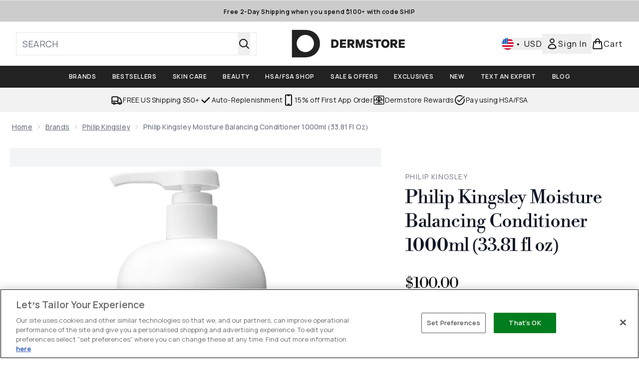

--- FILE ---
content_type: text/html
request_url: https://www.dermstore.com/fragments/productThumbnailFragment?masterSku=11523571
body_size: -2155
content:
<li class="mr-6"><button class="product-thumbnail" aria-label="Open image  2 (Philip Kingsley Moisture Balancing Conditioner 1000ml (33.81 fl oz))"><figure class="pointer-events-none thumbnail-image aspect-square"> <picture>   <img src="https://www.dermstore.com/images?url=https://static.thcdn.com/productimg/original/11523571-1645091347724879.jpg&format=webp&auto=avif&width=100&height=100&fit=cover" alt="Philip Kingsley Moisture Balancing Conditioner 1000ml (33.81 fl oz) Image 2" loading="lazy" width="100" height="100" class="max-w-none cursor-pointer  object-cover mx-auto" decoding="auto" fetchpriority="low">  </picture>    </figure></button></li><li class="mr-6"><button class="product-thumbnail" aria-label="Open image  3 (Philip Kingsley Moisture Balancing Conditioner 1000ml (33.81 fl oz))"><figure class="pointer-events-none thumbnail-image aspect-square"> <picture>   <img src="https://www.dermstore.com/images?url=https://static.thcdn.com/productimg/original/11523571-1645091347780457.jpg&format=webp&auto=avif&width=100&height=100&fit=cover" alt="Philip Kingsley Moisture Balancing Conditioner 1000ml (33.81 fl oz) Image 3" loading="lazy" width="100" height="100" class="max-w-none cursor-pointer  object-cover mx-auto" decoding="auto" fetchpriority="low">  </picture>    </figure></button></li><li class="mr-6"><button class="product-thumbnail" aria-label="Open image  4 (Philip Kingsley Moisture Balancing Conditioner 1000ml (33.81 fl oz))"><figure class="pointer-events-none thumbnail-image aspect-square"> <picture>   <img src="https://www.dermstore.com/images?url=https://static.thcdn.com/productimg/original/11523571-2115091347911032.jpg&format=webp&auto=avif&width=100&height=100&fit=cover" alt="Philip Kingsley Moisture Balancing Conditioner 1000ml (33.81 fl oz) Image 4" loading="lazy" width="100" height="100" class="max-w-none cursor-pointer  object-cover mx-auto" decoding="auto" fetchpriority="low">  </picture>    </figure></button></li><li class="mr-6"><button class="product-thumbnail" aria-label="Open image  5 (Philip Kingsley Moisture Balancing Conditioner 1000ml (33.81 fl oz))"><figure class="pointer-events-none thumbnail-image aspect-square"> <picture>   <img src="https://www.dermstore.com/images?url=https://static.thcdn.com/productimg/original/11523571-1775091347967924.jpg&format=webp&auto=avif&width=100&height=100&fit=cover" alt="Philip Kingsley Moisture Balancing Conditioner 1000ml (33.81 fl oz) Image 5" loading="lazy" width="100" height="100" class="max-w-none cursor-pointer  object-cover mx-auto" decoding="auto" fetchpriority="low">  </picture>    </figure></button></li>

--- FILE ---
content_type: text/css
request_url: https://www.dermstore.com/ssr-assets/dermstore/tenant-v80.css
body_size: 193
content:
[data-theme='dermstore'] .override-border {
  border: none;
}

[data-theme='dermstore'] #site-header-nav {
  background-color: #222;
}

[data-theme='dermstore'] .nav-controls {
  color: #fff;
  text-transform: uppercase;
}

[data-theme='dermstore'] .nav-controls:hover,
.nav-controls.active {
  background-color: #fff;
  color: #000;
}

[data-theme='dermstore'] .usp-banner {
  background-color: #f2f2f2;
}

[data-theme='dermstore'] #layout-body .strip-banner {
  background-color: #ccc;
  color: #000;
  text-transform: none;
  transition:
    background-color 0.3s,
    color 0.3s;
}

[data-theme='dermstore'] #layout-body .strip-banner:hover {
  background-color: #e6e6e6;
}

[data-theme='dermstore'] #layout-body .strip-banner:focus {
  background-color: #000;
  color: #fff;
}

[data-theme='dermstore'] .nav-controls p,
.navigation-container .container>.sub-nav-item>a,
[data-theme='dermstore'] .strip-banner span {
  font-size: 0.75rem;
  font-weight: 600;
  letter-spacing: 0.04rem;
}

[data-theme='dermstore'] .custom-pap {
  border-width: 1px;
}

.brand-logo-carousel-item {
  margin: 0 8px;
}

[data-theme='dermstore'] .customWidgetMargin {
  margin-bottom: 32px;
}

@media (min-width: 600px) {
  [data-theme='dermstore'] .carousel-tab {
    padding-left: 1rem;
    padding-right: 1rem;
    margin-left: 0px;
    margin-right: 0px;
    max-width: none;
  }
}

[data-theme='dermstore'] .carousel-tab {
  font-family: Manrope;
  font-size: 14px !important;
  font-weight: 400;
  line-height: 20px !important
    /* 142.857% */
  ;
  letter-spacing: 0.2px;
  padding-left: 0px !important;
  padding-right: 0px !important;
  margin-left: 0.5rem;
  margin-right: 0.5rem;
  max-width: 100px;
}

[data-theme='dermstore'] .title-container {
  margin-bottom: 1.5rem;
}

[data-theme='dermstore'] .heading {
  font-family: 'Libre Bodoni';
  font-size: 24px;
  font-weight: 400;
  line-height: 32px;
  letter-spacing: -0.5px;
  text-transform: capitalize;
  margin-bottom: 24px;
}

[data-theme='dermstore'] #product-gallery div.force-aspect {
  aspect-ratio: auto;
}

[data-theme='dermstore'] #product-gallery img {
  object-fit: contain;
  width: auto;
}

[data-theme='dermstore'] #product-gallery .carousel {
  background-color: rgb(243 244 246 / var(--tw-bg-opacity));
}

[data-theme='dermstore'] .global-primary-banner .banner-text {
  width: 100%;
}

@media (min-width: 641px) {
  [data-theme='dermstore'] .global-primary-banner .banner-text {
    align-items: center;
    padding: 3rem;
    width: 50%;
  }

  [data-theme='dermstore'] .global-primary-banner-custom-padding {
    min-width: 265px;
  }
}

[data-theme='dermstore'] .inline-ratings,
[data-theme='dermstore'] #ratingSummary {
  min-height: 20px;
}